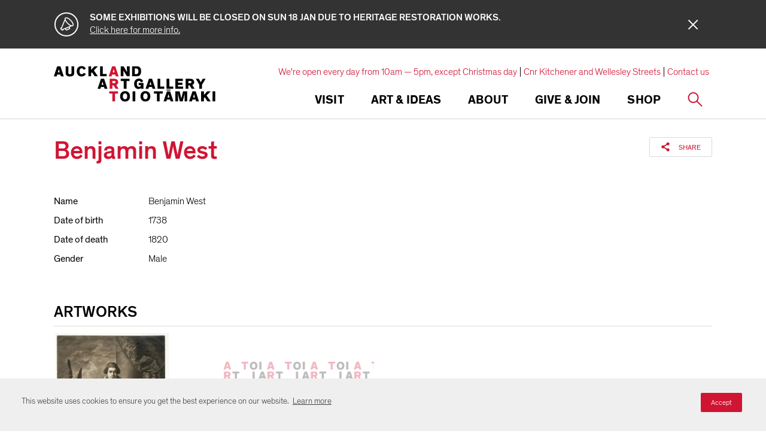

--- FILE ---
content_type: text/html; charset=utf-8
request_url: https://www.google.com/recaptcha/api2/anchor?ar=1&k=6Ldx4iAeAAAAAFEgcm095N58Fv30wW8etBf5MXfE&co=aHR0cHM6Ly93d3cuYXVja2xhbmRhcnRnYWxsZXJ5LmNvbTo0NDM.&hl=en&v=PoyoqOPhxBO7pBk68S4YbpHZ&size=invisible&anchor-ms=20000&execute-ms=30000&cb=1qtvn3csk90r
body_size: 48756
content:
<!DOCTYPE HTML><html dir="ltr" lang="en"><head><meta http-equiv="Content-Type" content="text/html; charset=UTF-8">
<meta http-equiv="X-UA-Compatible" content="IE=edge">
<title>reCAPTCHA</title>
<style type="text/css">
/* cyrillic-ext */
@font-face {
  font-family: 'Roboto';
  font-style: normal;
  font-weight: 400;
  font-stretch: 100%;
  src: url(//fonts.gstatic.com/s/roboto/v48/KFO7CnqEu92Fr1ME7kSn66aGLdTylUAMa3GUBHMdazTgWw.woff2) format('woff2');
  unicode-range: U+0460-052F, U+1C80-1C8A, U+20B4, U+2DE0-2DFF, U+A640-A69F, U+FE2E-FE2F;
}
/* cyrillic */
@font-face {
  font-family: 'Roboto';
  font-style: normal;
  font-weight: 400;
  font-stretch: 100%;
  src: url(//fonts.gstatic.com/s/roboto/v48/KFO7CnqEu92Fr1ME7kSn66aGLdTylUAMa3iUBHMdazTgWw.woff2) format('woff2');
  unicode-range: U+0301, U+0400-045F, U+0490-0491, U+04B0-04B1, U+2116;
}
/* greek-ext */
@font-face {
  font-family: 'Roboto';
  font-style: normal;
  font-weight: 400;
  font-stretch: 100%;
  src: url(//fonts.gstatic.com/s/roboto/v48/KFO7CnqEu92Fr1ME7kSn66aGLdTylUAMa3CUBHMdazTgWw.woff2) format('woff2');
  unicode-range: U+1F00-1FFF;
}
/* greek */
@font-face {
  font-family: 'Roboto';
  font-style: normal;
  font-weight: 400;
  font-stretch: 100%;
  src: url(//fonts.gstatic.com/s/roboto/v48/KFO7CnqEu92Fr1ME7kSn66aGLdTylUAMa3-UBHMdazTgWw.woff2) format('woff2');
  unicode-range: U+0370-0377, U+037A-037F, U+0384-038A, U+038C, U+038E-03A1, U+03A3-03FF;
}
/* math */
@font-face {
  font-family: 'Roboto';
  font-style: normal;
  font-weight: 400;
  font-stretch: 100%;
  src: url(//fonts.gstatic.com/s/roboto/v48/KFO7CnqEu92Fr1ME7kSn66aGLdTylUAMawCUBHMdazTgWw.woff2) format('woff2');
  unicode-range: U+0302-0303, U+0305, U+0307-0308, U+0310, U+0312, U+0315, U+031A, U+0326-0327, U+032C, U+032F-0330, U+0332-0333, U+0338, U+033A, U+0346, U+034D, U+0391-03A1, U+03A3-03A9, U+03B1-03C9, U+03D1, U+03D5-03D6, U+03F0-03F1, U+03F4-03F5, U+2016-2017, U+2034-2038, U+203C, U+2040, U+2043, U+2047, U+2050, U+2057, U+205F, U+2070-2071, U+2074-208E, U+2090-209C, U+20D0-20DC, U+20E1, U+20E5-20EF, U+2100-2112, U+2114-2115, U+2117-2121, U+2123-214F, U+2190, U+2192, U+2194-21AE, U+21B0-21E5, U+21F1-21F2, U+21F4-2211, U+2213-2214, U+2216-22FF, U+2308-230B, U+2310, U+2319, U+231C-2321, U+2336-237A, U+237C, U+2395, U+239B-23B7, U+23D0, U+23DC-23E1, U+2474-2475, U+25AF, U+25B3, U+25B7, U+25BD, U+25C1, U+25CA, U+25CC, U+25FB, U+266D-266F, U+27C0-27FF, U+2900-2AFF, U+2B0E-2B11, U+2B30-2B4C, U+2BFE, U+3030, U+FF5B, U+FF5D, U+1D400-1D7FF, U+1EE00-1EEFF;
}
/* symbols */
@font-face {
  font-family: 'Roboto';
  font-style: normal;
  font-weight: 400;
  font-stretch: 100%;
  src: url(//fonts.gstatic.com/s/roboto/v48/KFO7CnqEu92Fr1ME7kSn66aGLdTylUAMaxKUBHMdazTgWw.woff2) format('woff2');
  unicode-range: U+0001-000C, U+000E-001F, U+007F-009F, U+20DD-20E0, U+20E2-20E4, U+2150-218F, U+2190, U+2192, U+2194-2199, U+21AF, U+21E6-21F0, U+21F3, U+2218-2219, U+2299, U+22C4-22C6, U+2300-243F, U+2440-244A, U+2460-24FF, U+25A0-27BF, U+2800-28FF, U+2921-2922, U+2981, U+29BF, U+29EB, U+2B00-2BFF, U+4DC0-4DFF, U+FFF9-FFFB, U+10140-1018E, U+10190-1019C, U+101A0, U+101D0-101FD, U+102E0-102FB, U+10E60-10E7E, U+1D2C0-1D2D3, U+1D2E0-1D37F, U+1F000-1F0FF, U+1F100-1F1AD, U+1F1E6-1F1FF, U+1F30D-1F30F, U+1F315, U+1F31C, U+1F31E, U+1F320-1F32C, U+1F336, U+1F378, U+1F37D, U+1F382, U+1F393-1F39F, U+1F3A7-1F3A8, U+1F3AC-1F3AF, U+1F3C2, U+1F3C4-1F3C6, U+1F3CA-1F3CE, U+1F3D4-1F3E0, U+1F3ED, U+1F3F1-1F3F3, U+1F3F5-1F3F7, U+1F408, U+1F415, U+1F41F, U+1F426, U+1F43F, U+1F441-1F442, U+1F444, U+1F446-1F449, U+1F44C-1F44E, U+1F453, U+1F46A, U+1F47D, U+1F4A3, U+1F4B0, U+1F4B3, U+1F4B9, U+1F4BB, U+1F4BF, U+1F4C8-1F4CB, U+1F4D6, U+1F4DA, U+1F4DF, U+1F4E3-1F4E6, U+1F4EA-1F4ED, U+1F4F7, U+1F4F9-1F4FB, U+1F4FD-1F4FE, U+1F503, U+1F507-1F50B, U+1F50D, U+1F512-1F513, U+1F53E-1F54A, U+1F54F-1F5FA, U+1F610, U+1F650-1F67F, U+1F687, U+1F68D, U+1F691, U+1F694, U+1F698, U+1F6AD, U+1F6B2, U+1F6B9-1F6BA, U+1F6BC, U+1F6C6-1F6CF, U+1F6D3-1F6D7, U+1F6E0-1F6EA, U+1F6F0-1F6F3, U+1F6F7-1F6FC, U+1F700-1F7FF, U+1F800-1F80B, U+1F810-1F847, U+1F850-1F859, U+1F860-1F887, U+1F890-1F8AD, U+1F8B0-1F8BB, U+1F8C0-1F8C1, U+1F900-1F90B, U+1F93B, U+1F946, U+1F984, U+1F996, U+1F9E9, U+1FA00-1FA6F, U+1FA70-1FA7C, U+1FA80-1FA89, U+1FA8F-1FAC6, U+1FACE-1FADC, U+1FADF-1FAE9, U+1FAF0-1FAF8, U+1FB00-1FBFF;
}
/* vietnamese */
@font-face {
  font-family: 'Roboto';
  font-style: normal;
  font-weight: 400;
  font-stretch: 100%;
  src: url(//fonts.gstatic.com/s/roboto/v48/KFO7CnqEu92Fr1ME7kSn66aGLdTylUAMa3OUBHMdazTgWw.woff2) format('woff2');
  unicode-range: U+0102-0103, U+0110-0111, U+0128-0129, U+0168-0169, U+01A0-01A1, U+01AF-01B0, U+0300-0301, U+0303-0304, U+0308-0309, U+0323, U+0329, U+1EA0-1EF9, U+20AB;
}
/* latin-ext */
@font-face {
  font-family: 'Roboto';
  font-style: normal;
  font-weight: 400;
  font-stretch: 100%;
  src: url(//fonts.gstatic.com/s/roboto/v48/KFO7CnqEu92Fr1ME7kSn66aGLdTylUAMa3KUBHMdazTgWw.woff2) format('woff2');
  unicode-range: U+0100-02BA, U+02BD-02C5, U+02C7-02CC, U+02CE-02D7, U+02DD-02FF, U+0304, U+0308, U+0329, U+1D00-1DBF, U+1E00-1E9F, U+1EF2-1EFF, U+2020, U+20A0-20AB, U+20AD-20C0, U+2113, U+2C60-2C7F, U+A720-A7FF;
}
/* latin */
@font-face {
  font-family: 'Roboto';
  font-style: normal;
  font-weight: 400;
  font-stretch: 100%;
  src: url(//fonts.gstatic.com/s/roboto/v48/KFO7CnqEu92Fr1ME7kSn66aGLdTylUAMa3yUBHMdazQ.woff2) format('woff2');
  unicode-range: U+0000-00FF, U+0131, U+0152-0153, U+02BB-02BC, U+02C6, U+02DA, U+02DC, U+0304, U+0308, U+0329, U+2000-206F, U+20AC, U+2122, U+2191, U+2193, U+2212, U+2215, U+FEFF, U+FFFD;
}
/* cyrillic-ext */
@font-face {
  font-family: 'Roboto';
  font-style: normal;
  font-weight: 500;
  font-stretch: 100%;
  src: url(//fonts.gstatic.com/s/roboto/v48/KFO7CnqEu92Fr1ME7kSn66aGLdTylUAMa3GUBHMdazTgWw.woff2) format('woff2');
  unicode-range: U+0460-052F, U+1C80-1C8A, U+20B4, U+2DE0-2DFF, U+A640-A69F, U+FE2E-FE2F;
}
/* cyrillic */
@font-face {
  font-family: 'Roboto';
  font-style: normal;
  font-weight: 500;
  font-stretch: 100%;
  src: url(//fonts.gstatic.com/s/roboto/v48/KFO7CnqEu92Fr1ME7kSn66aGLdTylUAMa3iUBHMdazTgWw.woff2) format('woff2');
  unicode-range: U+0301, U+0400-045F, U+0490-0491, U+04B0-04B1, U+2116;
}
/* greek-ext */
@font-face {
  font-family: 'Roboto';
  font-style: normal;
  font-weight: 500;
  font-stretch: 100%;
  src: url(//fonts.gstatic.com/s/roboto/v48/KFO7CnqEu92Fr1ME7kSn66aGLdTylUAMa3CUBHMdazTgWw.woff2) format('woff2');
  unicode-range: U+1F00-1FFF;
}
/* greek */
@font-face {
  font-family: 'Roboto';
  font-style: normal;
  font-weight: 500;
  font-stretch: 100%;
  src: url(//fonts.gstatic.com/s/roboto/v48/KFO7CnqEu92Fr1ME7kSn66aGLdTylUAMa3-UBHMdazTgWw.woff2) format('woff2');
  unicode-range: U+0370-0377, U+037A-037F, U+0384-038A, U+038C, U+038E-03A1, U+03A3-03FF;
}
/* math */
@font-face {
  font-family: 'Roboto';
  font-style: normal;
  font-weight: 500;
  font-stretch: 100%;
  src: url(//fonts.gstatic.com/s/roboto/v48/KFO7CnqEu92Fr1ME7kSn66aGLdTylUAMawCUBHMdazTgWw.woff2) format('woff2');
  unicode-range: U+0302-0303, U+0305, U+0307-0308, U+0310, U+0312, U+0315, U+031A, U+0326-0327, U+032C, U+032F-0330, U+0332-0333, U+0338, U+033A, U+0346, U+034D, U+0391-03A1, U+03A3-03A9, U+03B1-03C9, U+03D1, U+03D5-03D6, U+03F0-03F1, U+03F4-03F5, U+2016-2017, U+2034-2038, U+203C, U+2040, U+2043, U+2047, U+2050, U+2057, U+205F, U+2070-2071, U+2074-208E, U+2090-209C, U+20D0-20DC, U+20E1, U+20E5-20EF, U+2100-2112, U+2114-2115, U+2117-2121, U+2123-214F, U+2190, U+2192, U+2194-21AE, U+21B0-21E5, U+21F1-21F2, U+21F4-2211, U+2213-2214, U+2216-22FF, U+2308-230B, U+2310, U+2319, U+231C-2321, U+2336-237A, U+237C, U+2395, U+239B-23B7, U+23D0, U+23DC-23E1, U+2474-2475, U+25AF, U+25B3, U+25B7, U+25BD, U+25C1, U+25CA, U+25CC, U+25FB, U+266D-266F, U+27C0-27FF, U+2900-2AFF, U+2B0E-2B11, U+2B30-2B4C, U+2BFE, U+3030, U+FF5B, U+FF5D, U+1D400-1D7FF, U+1EE00-1EEFF;
}
/* symbols */
@font-face {
  font-family: 'Roboto';
  font-style: normal;
  font-weight: 500;
  font-stretch: 100%;
  src: url(//fonts.gstatic.com/s/roboto/v48/KFO7CnqEu92Fr1ME7kSn66aGLdTylUAMaxKUBHMdazTgWw.woff2) format('woff2');
  unicode-range: U+0001-000C, U+000E-001F, U+007F-009F, U+20DD-20E0, U+20E2-20E4, U+2150-218F, U+2190, U+2192, U+2194-2199, U+21AF, U+21E6-21F0, U+21F3, U+2218-2219, U+2299, U+22C4-22C6, U+2300-243F, U+2440-244A, U+2460-24FF, U+25A0-27BF, U+2800-28FF, U+2921-2922, U+2981, U+29BF, U+29EB, U+2B00-2BFF, U+4DC0-4DFF, U+FFF9-FFFB, U+10140-1018E, U+10190-1019C, U+101A0, U+101D0-101FD, U+102E0-102FB, U+10E60-10E7E, U+1D2C0-1D2D3, U+1D2E0-1D37F, U+1F000-1F0FF, U+1F100-1F1AD, U+1F1E6-1F1FF, U+1F30D-1F30F, U+1F315, U+1F31C, U+1F31E, U+1F320-1F32C, U+1F336, U+1F378, U+1F37D, U+1F382, U+1F393-1F39F, U+1F3A7-1F3A8, U+1F3AC-1F3AF, U+1F3C2, U+1F3C4-1F3C6, U+1F3CA-1F3CE, U+1F3D4-1F3E0, U+1F3ED, U+1F3F1-1F3F3, U+1F3F5-1F3F7, U+1F408, U+1F415, U+1F41F, U+1F426, U+1F43F, U+1F441-1F442, U+1F444, U+1F446-1F449, U+1F44C-1F44E, U+1F453, U+1F46A, U+1F47D, U+1F4A3, U+1F4B0, U+1F4B3, U+1F4B9, U+1F4BB, U+1F4BF, U+1F4C8-1F4CB, U+1F4D6, U+1F4DA, U+1F4DF, U+1F4E3-1F4E6, U+1F4EA-1F4ED, U+1F4F7, U+1F4F9-1F4FB, U+1F4FD-1F4FE, U+1F503, U+1F507-1F50B, U+1F50D, U+1F512-1F513, U+1F53E-1F54A, U+1F54F-1F5FA, U+1F610, U+1F650-1F67F, U+1F687, U+1F68D, U+1F691, U+1F694, U+1F698, U+1F6AD, U+1F6B2, U+1F6B9-1F6BA, U+1F6BC, U+1F6C6-1F6CF, U+1F6D3-1F6D7, U+1F6E0-1F6EA, U+1F6F0-1F6F3, U+1F6F7-1F6FC, U+1F700-1F7FF, U+1F800-1F80B, U+1F810-1F847, U+1F850-1F859, U+1F860-1F887, U+1F890-1F8AD, U+1F8B0-1F8BB, U+1F8C0-1F8C1, U+1F900-1F90B, U+1F93B, U+1F946, U+1F984, U+1F996, U+1F9E9, U+1FA00-1FA6F, U+1FA70-1FA7C, U+1FA80-1FA89, U+1FA8F-1FAC6, U+1FACE-1FADC, U+1FADF-1FAE9, U+1FAF0-1FAF8, U+1FB00-1FBFF;
}
/* vietnamese */
@font-face {
  font-family: 'Roboto';
  font-style: normal;
  font-weight: 500;
  font-stretch: 100%;
  src: url(//fonts.gstatic.com/s/roboto/v48/KFO7CnqEu92Fr1ME7kSn66aGLdTylUAMa3OUBHMdazTgWw.woff2) format('woff2');
  unicode-range: U+0102-0103, U+0110-0111, U+0128-0129, U+0168-0169, U+01A0-01A1, U+01AF-01B0, U+0300-0301, U+0303-0304, U+0308-0309, U+0323, U+0329, U+1EA0-1EF9, U+20AB;
}
/* latin-ext */
@font-face {
  font-family: 'Roboto';
  font-style: normal;
  font-weight: 500;
  font-stretch: 100%;
  src: url(//fonts.gstatic.com/s/roboto/v48/KFO7CnqEu92Fr1ME7kSn66aGLdTylUAMa3KUBHMdazTgWw.woff2) format('woff2');
  unicode-range: U+0100-02BA, U+02BD-02C5, U+02C7-02CC, U+02CE-02D7, U+02DD-02FF, U+0304, U+0308, U+0329, U+1D00-1DBF, U+1E00-1E9F, U+1EF2-1EFF, U+2020, U+20A0-20AB, U+20AD-20C0, U+2113, U+2C60-2C7F, U+A720-A7FF;
}
/* latin */
@font-face {
  font-family: 'Roboto';
  font-style: normal;
  font-weight: 500;
  font-stretch: 100%;
  src: url(//fonts.gstatic.com/s/roboto/v48/KFO7CnqEu92Fr1ME7kSn66aGLdTylUAMa3yUBHMdazQ.woff2) format('woff2');
  unicode-range: U+0000-00FF, U+0131, U+0152-0153, U+02BB-02BC, U+02C6, U+02DA, U+02DC, U+0304, U+0308, U+0329, U+2000-206F, U+20AC, U+2122, U+2191, U+2193, U+2212, U+2215, U+FEFF, U+FFFD;
}
/* cyrillic-ext */
@font-face {
  font-family: 'Roboto';
  font-style: normal;
  font-weight: 900;
  font-stretch: 100%;
  src: url(//fonts.gstatic.com/s/roboto/v48/KFO7CnqEu92Fr1ME7kSn66aGLdTylUAMa3GUBHMdazTgWw.woff2) format('woff2');
  unicode-range: U+0460-052F, U+1C80-1C8A, U+20B4, U+2DE0-2DFF, U+A640-A69F, U+FE2E-FE2F;
}
/* cyrillic */
@font-face {
  font-family: 'Roboto';
  font-style: normal;
  font-weight: 900;
  font-stretch: 100%;
  src: url(//fonts.gstatic.com/s/roboto/v48/KFO7CnqEu92Fr1ME7kSn66aGLdTylUAMa3iUBHMdazTgWw.woff2) format('woff2');
  unicode-range: U+0301, U+0400-045F, U+0490-0491, U+04B0-04B1, U+2116;
}
/* greek-ext */
@font-face {
  font-family: 'Roboto';
  font-style: normal;
  font-weight: 900;
  font-stretch: 100%;
  src: url(//fonts.gstatic.com/s/roboto/v48/KFO7CnqEu92Fr1ME7kSn66aGLdTylUAMa3CUBHMdazTgWw.woff2) format('woff2');
  unicode-range: U+1F00-1FFF;
}
/* greek */
@font-face {
  font-family: 'Roboto';
  font-style: normal;
  font-weight: 900;
  font-stretch: 100%;
  src: url(//fonts.gstatic.com/s/roboto/v48/KFO7CnqEu92Fr1ME7kSn66aGLdTylUAMa3-UBHMdazTgWw.woff2) format('woff2');
  unicode-range: U+0370-0377, U+037A-037F, U+0384-038A, U+038C, U+038E-03A1, U+03A3-03FF;
}
/* math */
@font-face {
  font-family: 'Roboto';
  font-style: normal;
  font-weight: 900;
  font-stretch: 100%;
  src: url(//fonts.gstatic.com/s/roboto/v48/KFO7CnqEu92Fr1ME7kSn66aGLdTylUAMawCUBHMdazTgWw.woff2) format('woff2');
  unicode-range: U+0302-0303, U+0305, U+0307-0308, U+0310, U+0312, U+0315, U+031A, U+0326-0327, U+032C, U+032F-0330, U+0332-0333, U+0338, U+033A, U+0346, U+034D, U+0391-03A1, U+03A3-03A9, U+03B1-03C9, U+03D1, U+03D5-03D6, U+03F0-03F1, U+03F4-03F5, U+2016-2017, U+2034-2038, U+203C, U+2040, U+2043, U+2047, U+2050, U+2057, U+205F, U+2070-2071, U+2074-208E, U+2090-209C, U+20D0-20DC, U+20E1, U+20E5-20EF, U+2100-2112, U+2114-2115, U+2117-2121, U+2123-214F, U+2190, U+2192, U+2194-21AE, U+21B0-21E5, U+21F1-21F2, U+21F4-2211, U+2213-2214, U+2216-22FF, U+2308-230B, U+2310, U+2319, U+231C-2321, U+2336-237A, U+237C, U+2395, U+239B-23B7, U+23D0, U+23DC-23E1, U+2474-2475, U+25AF, U+25B3, U+25B7, U+25BD, U+25C1, U+25CA, U+25CC, U+25FB, U+266D-266F, U+27C0-27FF, U+2900-2AFF, U+2B0E-2B11, U+2B30-2B4C, U+2BFE, U+3030, U+FF5B, U+FF5D, U+1D400-1D7FF, U+1EE00-1EEFF;
}
/* symbols */
@font-face {
  font-family: 'Roboto';
  font-style: normal;
  font-weight: 900;
  font-stretch: 100%;
  src: url(//fonts.gstatic.com/s/roboto/v48/KFO7CnqEu92Fr1ME7kSn66aGLdTylUAMaxKUBHMdazTgWw.woff2) format('woff2');
  unicode-range: U+0001-000C, U+000E-001F, U+007F-009F, U+20DD-20E0, U+20E2-20E4, U+2150-218F, U+2190, U+2192, U+2194-2199, U+21AF, U+21E6-21F0, U+21F3, U+2218-2219, U+2299, U+22C4-22C6, U+2300-243F, U+2440-244A, U+2460-24FF, U+25A0-27BF, U+2800-28FF, U+2921-2922, U+2981, U+29BF, U+29EB, U+2B00-2BFF, U+4DC0-4DFF, U+FFF9-FFFB, U+10140-1018E, U+10190-1019C, U+101A0, U+101D0-101FD, U+102E0-102FB, U+10E60-10E7E, U+1D2C0-1D2D3, U+1D2E0-1D37F, U+1F000-1F0FF, U+1F100-1F1AD, U+1F1E6-1F1FF, U+1F30D-1F30F, U+1F315, U+1F31C, U+1F31E, U+1F320-1F32C, U+1F336, U+1F378, U+1F37D, U+1F382, U+1F393-1F39F, U+1F3A7-1F3A8, U+1F3AC-1F3AF, U+1F3C2, U+1F3C4-1F3C6, U+1F3CA-1F3CE, U+1F3D4-1F3E0, U+1F3ED, U+1F3F1-1F3F3, U+1F3F5-1F3F7, U+1F408, U+1F415, U+1F41F, U+1F426, U+1F43F, U+1F441-1F442, U+1F444, U+1F446-1F449, U+1F44C-1F44E, U+1F453, U+1F46A, U+1F47D, U+1F4A3, U+1F4B0, U+1F4B3, U+1F4B9, U+1F4BB, U+1F4BF, U+1F4C8-1F4CB, U+1F4D6, U+1F4DA, U+1F4DF, U+1F4E3-1F4E6, U+1F4EA-1F4ED, U+1F4F7, U+1F4F9-1F4FB, U+1F4FD-1F4FE, U+1F503, U+1F507-1F50B, U+1F50D, U+1F512-1F513, U+1F53E-1F54A, U+1F54F-1F5FA, U+1F610, U+1F650-1F67F, U+1F687, U+1F68D, U+1F691, U+1F694, U+1F698, U+1F6AD, U+1F6B2, U+1F6B9-1F6BA, U+1F6BC, U+1F6C6-1F6CF, U+1F6D3-1F6D7, U+1F6E0-1F6EA, U+1F6F0-1F6F3, U+1F6F7-1F6FC, U+1F700-1F7FF, U+1F800-1F80B, U+1F810-1F847, U+1F850-1F859, U+1F860-1F887, U+1F890-1F8AD, U+1F8B0-1F8BB, U+1F8C0-1F8C1, U+1F900-1F90B, U+1F93B, U+1F946, U+1F984, U+1F996, U+1F9E9, U+1FA00-1FA6F, U+1FA70-1FA7C, U+1FA80-1FA89, U+1FA8F-1FAC6, U+1FACE-1FADC, U+1FADF-1FAE9, U+1FAF0-1FAF8, U+1FB00-1FBFF;
}
/* vietnamese */
@font-face {
  font-family: 'Roboto';
  font-style: normal;
  font-weight: 900;
  font-stretch: 100%;
  src: url(//fonts.gstatic.com/s/roboto/v48/KFO7CnqEu92Fr1ME7kSn66aGLdTylUAMa3OUBHMdazTgWw.woff2) format('woff2');
  unicode-range: U+0102-0103, U+0110-0111, U+0128-0129, U+0168-0169, U+01A0-01A1, U+01AF-01B0, U+0300-0301, U+0303-0304, U+0308-0309, U+0323, U+0329, U+1EA0-1EF9, U+20AB;
}
/* latin-ext */
@font-face {
  font-family: 'Roboto';
  font-style: normal;
  font-weight: 900;
  font-stretch: 100%;
  src: url(//fonts.gstatic.com/s/roboto/v48/KFO7CnqEu92Fr1ME7kSn66aGLdTylUAMa3KUBHMdazTgWw.woff2) format('woff2');
  unicode-range: U+0100-02BA, U+02BD-02C5, U+02C7-02CC, U+02CE-02D7, U+02DD-02FF, U+0304, U+0308, U+0329, U+1D00-1DBF, U+1E00-1E9F, U+1EF2-1EFF, U+2020, U+20A0-20AB, U+20AD-20C0, U+2113, U+2C60-2C7F, U+A720-A7FF;
}
/* latin */
@font-face {
  font-family: 'Roboto';
  font-style: normal;
  font-weight: 900;
  font-stretch: 100%;
  src: url(//fonts.gstatic.com/s/roboto/v48/KFO7CnqEu92Fr1ME7kSn66aGLdTylUAMa3yUBHMdazQ.woff2) format('woff2');
  unicode-range: U+0000-00FF, U+0131, U+0152-0153, U+02BB-02BC, U+02C6, U+02DA, U+02DC, U+0304, U+0308, U+0329, U+2000-206F, U+20AC, U+2122, U+2191, U+2193, U+2212, U+2215, U+FEFF, U+FFFD;
}

</style>
<link rel="stylesheet" type="text/css" href="https://www.gstatic.com/recaptcha/releases/PoyoqOPhxBO7pBk68S4YbpHZ/styles__ltr.css">
<script nonce="gqPXbyavQ9G-RNor3O704w" type="text/javascript">window['__recaptcha_api'] = 'https://www.google.com/recaptcha/api2/';</script>
<script type="text/javascript" src="https://www.gstatic.com/recaptcha/releases/PoyoqOPhxBO7pBk68S4YbpHZ/recaptcha__en.js" nonce="gqPXbyavQ9G-RNor3O704w">
      
    </script></head>
<body><div id="rc-anchor-alert" class="rc-anchor-alert"></div>
<input type="hidden" id="recaptcha-token" value="[base64]">
<script type="text/javascript" nonce="gqPXbyavQ9G-RNor3O704w">
      recaptcha.anchor.Main.init("[\x22ainput\x22,[\x22bgdata\x22,\x22\x22,\[base64]/[base64]/[base64]/[base64]/[base64]/[base64]/[base64]/[base64]/[base64]/[base64]\\u003d\x22,\[base64]\\u003d\\u003d\x22,\x22ScK6N8KQw65eM2UFw5DCol/CuMOteEPDt37Cq24Ww67DtD1CGsKbwpzCoHfCvR5ow4EPwqPCrWHCpxLDu1jDssKeB8Ozw5FBfcOUJ1jDncO2w5vDvFUIIsOAwqbDn2zCnk1qJ8KXSWTDnsKZTADCszzDusKUD8OqwplFAS3ClhDCujpPw4rDjFXDrMOgwrIAKiBvSiZ8Ng4tGMO6w5sZRXbDh8Osw7/DlsODw47DrHvDrMKyw7/[base64]/CrxvCh8OASXVEZsO/A8Ofwo0ewrjCp8Kgd255w4zCuHhuwo04HMOFeDcEdgYAZcKww4vDlMODwprCmsOGw5lFwpRQYAXDtMKsUVXCnzx7wqFre8K5wqjCn8KPw6bDkMO8w7EGwosPw4/DlsKFJ8KbwqLDq1xDWnDCjsO7w4psw5kHwpQAwr/Chy8MTjx5HkxobsOiAcO+f8K5wovCgsKZd8OSw554wpV3w4oMKAvCiSgAXz7CngzCvcK8w5LChn1rdsOnw6nCssKCW8Onw5HCnlFow5nCr3AJw49dIcKpMn7Cs3VuaMOmLsKpLsKuw70UwoUVfsOpw5vCrMOeRGLDmMKdw7/CosKmw7dSwpc5WXEFwrvDqFY9KMK1ZsK7QsO9w5oZQzbCmEhkEVlNwrjChcKWw5h1QMKuPDNIBDokb8OjUhY8B8OMSMO4MWkCT8K5w4zCvMO6wrXCs8KVZR7DrsK7wpTCqAoDw7pqwobDlBXDrFDDlcOmw6/CtkYPeHxPwptnGgzDrlDCnHduLHh1HsKEYsK7wofCjHMmPzTCscK0w4jDuwLDpMKXw4nCjQRKw7ZtZMOGOxFOYsO9SsOiw6/CgQ/CplwYOXXCl8KcIHtXW0t8w4HDjsOlDsOAw4QGw58FFWNncMKlfMKww6LDjsK9LcKFwrk+wrDDtwjDj8Oqw5jDlE4Lw7cWw4jDtMK8IHwTF8OJCsK+f8OmwoFmw78lOTnDkEQKTsKlwrILwoDDpyHCtxLDuSrCrMOLwofCqcO+eR8QYcOTw6DDlsOTw4/[base64]/Cp8K2JcO/w4UEfl5TAHbDkMOVD8OTwrxWw7Asw7TDnMOJw4I8wojDgcK3csOCw7JBw6QNJcOmcw3ChWzCs09iw4LCm8KTDg/Cmlc4HlXDhcKyasO/w45xw4XDmcOZfwdRJcOoFmhVYsO+S0zDlwpWw6vDvUNXwpjCuTvCl2YewpI5wofDg8O9wqXDjQUKZMONX8KRUhlfGA3DtibCvMKbw4rDkRtTw77DtcKoK8KLP8OjWsKdw6jCgG/[base64]/CucObXXomYMKfw7AswoLCksO8e8OWw4HCgcOKw5cZQCJbwoDCjHXCocODwoTDu8O4JcOewq3CkwB6w4XCj3sQwoTCtm8vwqoYw53Donw6wpcCw5/CqMOhISDCuWbDnHLCsD1BwqHDp0HDnEfDiU/CvsOuw4PCq1BPLsOawpDDh1VtwqnDiDjCkiLDr8KwPsKLZy7CrcOMw7LDi3PDtRgNwqdHwqDDpsKqCMKPbMOcdcOBwr1ow7Bow5wmwqgsw6fDqlvDiMK/[base64]/[base64]/EcOfJDhnwoTDijDDj8OlCsKVwpnCicOWwqU2w6HCm2bCpcOuw6LCpXTDk8KAwpZDw7DDowFfw49eDlbDrMKwwpvCjRUkZcOUSMKBPDhRBXrDo8Kww47CocKewp57wo7DgcOUYDQYw77CqyDCqMKAwq0qP8KMwo/DrMKrdAXDpcKmanTDhRkkwr7Cog09w4N/wpssw5wRw7LDqsOjIsKZw4Z5RRY+fsOww6dMwpNPJTpEFiHDsFHCpEVzw57DpxpLD2ERw5hEw4rDlcOVLcKMw7HCt8K1GcOZBsO7wrcow7TCn0F4w51dwq5XCsOjw7bCssOdYGPCm8OGwqxlHMOUw6XCjsKlAsO1wpJJUzHDg1kuw7fCjxrDm8KhPsOUd0NKw5/CuzMOwoxhVcKdI03DqcKFw5Agwo3Cj8KZWsO7w6krNcKcecOqw7kUwp5bw6TCrcOCwpEiw6rDtsK/woTDq8K7M8OSw4QNZ1FtVMKFbGTDpEjCuDDDlcKQa0kJwodaw7QBw5HCoStnw43CksK5w60NO8Ogwr3DhBYzwoZedVjCkkAhw4RgOjZ4ehPDgQ9EFURmwo1nw6lRwrvCr8Klw7DDnkDDszBTw4XCrWpUcC/Cn8OuWzM3w5RCZiLCv8OjwojDhGnDuMKNwq9aw5TDqMOlNMKnw5g1w4HDncORQsKpIcKsw4HClTvCtMONW8KDwo9Uw6I+Y8OXw4Ehw6Azw6zDtQ7Ds2DDnQRmQsKDb8KfDsK6w6oBXUUWPMKqSQHCqyxKHMKnwrdCUwQRwpDDn2jDk8Kzb8Ozwr/Dh17DscOlw4PCnEM1w7nChz3Ct8OHw6AvbsK1C8KNw6jCu2kJVcK/w6JmF8KEwp9dwqZhClNQwo7CksO2wpcVbsOTwojCuXNvfcOAw5MNAMK0wpl1CMOswpjCiUnCnMOLVsOcKlLDsW4tw5rDuVrDgk8Ew4RXRSRHcWBww5t5Yxt+w4/DghdJYcO+QsKfKVhJPjLDq8KrwoBjwobDukYwwozCqDRbMsKQb8K+Nw3CsE/Dk8OqB8KZwo7CvsKFEcKfF8K5NSR/w6ZQw6bDlHlpKsKjwp1pw57DhsOMLC/[base64]/Dj03CkyPCgcO8w7A8FQADwrdBCMKiWcKlwrXCjWbClxfCnQnDvMOZw7vDvcKsVMODC8OVw6ROwp8yCmRVR8OGC8O/wrMgYXZEC0oHTsKdLGtYThTDlcKvwoM/wowmBg7DhMOiQcODBsKJw77DpcKdNBluw5LCmSJ6wrl9BcKjQMKOwpzCtnbCusOrc8KUw7FFUSHDgMOFw6Y+w7kZw6DDg8OoacK3SAFOQcK/w4fCn8OkwqQ+ccOKw7jCmcKWGQJfMMOtw7kxwoR+WsODw55fw5YWfcKXw7AhwpU8BsOnw6UZw6XDnhbDkXPCvsKRw4wXw6TDkCjDtG1zS8KXwq9vwpvCtcKVw6XCn3/Dp8OVw6RTaDzCscOlw7zCpX3DlsOWwq3DqFvCoMKvf8K4X0A2FXPDkxrCrcK9WsKDHMK8eE1lYw1Ow6YEw5fChcKOM8OpPsOEw4x4W2ZXwq1SMxHDhRZFTHHCrn/CpMKrwoLDt8Odw7NMbmrDqMKRw7PDg00Jw6MaXcKYw5/DuCPCkStsFsKBw7M9HAchA8OocsKDWz3ChRbCvglnw6HCnlwjw7jDqQgtw53Djg15XTo5UUzCkMKXURl/[base64]/[base64]/OsKCwrA/VsOrwqIewpRbaMOsw44qNyjDlsO4wr0Pw7AYYsKUD8OYw6nClMO1YT1Oaj3CmVrCuzTDtMKYQcOFwr7DrMODMiAqMTXCmygmByJ+GMKSw7MFwrAlYXMHNMOmwp0+R8ORwrpbbMOmw5YHw7fCrS/Dp1pDFMK7wq/CvsKww5TCuMObw6/DrsKGw7DDm8Kew4Ruw4BxEsOoV8KOw5NhwrnCoRhuJ1cnKMO6Dx9TYsKXEX3DgBBYfXcCwoLCp8Ogw5LCrMKHTMOtcMKsRXAGw6lEwqjDg3gmZ8KYfXzDgHjCrMKrPUbCicKhAsO1JSVpPMO1I8O7NFbDtiF/wpEiwo4/Z8Ouw5DCgcKxwqnCi8Ojwo8Pwphkw7nCp3HCsMOzwpvCiULCm8OiwooRYMKOCCvCg8OzJsKJQcKywrnCswjCosOmdMK4BRwDw4/DisKaw4wyDMKLw7/ClRPDjsKSH8Kpwod6w5XCtMKBwrvCnzNBw5Muw7fCpMOGfsKJwqHCp8KKfcKCBSZhwrtMwpodw6LDphDDsMKhGj8vwrDDn8K3Vi4Nw43ChMO/w4YJwqfDgcKcw6TDomggW3LCiRUswrPDm8KtPT/DqMOjZcKJQcOLwrTDoEw1wq7CshEwSE3CnsOyWXoONhkZw5IBw7x0E8OVa8K5dD0/[base64]/[base64]/CgAsVIkfCh2fCslPChWNUfcO7w4JMIcOyPgIkwrTDqcKnF3VUNcO3d8KEw4jCgj3CiiQBLnNxwrPDikXCv07DomhqLyETw5jDv3LCssOpw4wzwol2T2opwqwgTj50MMKewo4yw5c/wrBdwozDrcONw47DoSjDvWfDnsKlbFxPUyHDhMO4wo/DrhHCoyxccR7DkcO2GMOTw6F9BMKiw5XDqMKcCMKSeMOTwrwzwp9Zw6Vfw7TCn3rCiU8fUcKPw4ckw7kZN19gwoEhw7TDpcKjw6jDhE5lYMOfw4jCtnRGwovDvsO0TsOaTXnCvyTDkyvCo8K9UFvDmsKseMOZwpwbUgtuUw/DpsODQzDDlU0ZIyxGE1zCtDDDmMKsGcO1fMKOV0rDkTzCkR/Dggxcw6IPeMOSSMO5wpnCvG4SbVjCoMKWNgdHw4YhwqQ6w5t6WgoAwoglF3vDoDXDqWkKwoHCtcKlw4JYw7HDgMORSFttWcKwZsOewp4xV8K5w7YFElU/wrHCtgp+G8O6X8K1ZcOPw54gIMK3w7rCvXgENRUmYMOXOsKnw74Ia2nDtWsgLcK9w6PDiEfDngt/[base64]/CicOmwrVWwq7Dk8OKMmoEwpHDoCAQRCHDmcKZP8O4dB8oBMOXSsK4ZQMpw40NQjfDjDPCqGDCucOFQsKKNMK+w6pdW0tCw5pfKsOOfTsmTzbDn8Oow6l3EGdTw7lCwr7DgQ7Du8O/[base64]/[base64]/[base64]/[base64]/CvD3Ch0JwATorCkrCuMO2e8OCWsO+w5nCvhzCmsKRAsObw4tzV8ODTl/CkMKoGF9BMMOVP3/Dp8O+RD/CsMKjw73DqcO+AcK9HMK/dENIRjLDi8KJaR7CjMK1w5fCncOMVCDCu1gWCMKPNmfCusO3wrMTL8KQwrJKJsKpI8KYw5jDksKFwqjCo8Ofw4cMb8KcwrUjKy9/w4TCqsOEHAFDdi9QwoUewphrf8KKccKVw5BmA8K7woEvw7RVwoPCoH4gw4Nlw6s5FFg1w7XChWRMesO/[base64]/w5zDoB0wwqkDw4TCs2AywrMPa8KpBMKjw5XDigNfwqDCpMOfI8KlwrkuwqM+w5rCi3g9PWvDpGrDtMKtwrvCl1TDhikFVwoNKsKAwpdrwrvDicK/wp/DlXfCi1QSwokcJMKZw6DDssKBw7jCgiMywqR1P8K+woPCucOZK3h7wrZxD8OkcsOmw7l9XWTDq18Tw6zDisOcfns8Y03CiMKMLcO7wo3DvcKVEsKzw6UWEsOEewbDtXXDlMK/eMO0w7vCpMKjwo1kZAwJw7pyWSjDgMOfw6BgLwfCvBfClsKvwqxNYBk9w5DCk1gsw5gGBy/DkcOFw6DCkHATwrlBwoPChBnDoxx8w5rDuSzCg8K+w5cDbsKewqbDm2jCoGrDksK6wrIaDGAVw5FYw7Que8O+NMOywrvCrx3CjGXCksOfcyVxfcKewqvCvcOhwq3DpcKoFGwlRAzDqTHDsMKxYXUMW8KFasOkw7rDrsKNL8KSw4ZWYsKewoFPDsOuw4PDrlpzw7/Ds8OBaMOzwqNvwoVcw7TDhsOHFsKUw5FZw5fCr8OFOQvDjVZRwoDCm8OHZn/CnDnChsKlSsO0AAHDg8KIN8OMDhMwwos6FsK8K3o/wrc8dT1Zwp8awoZuJ8KuBsOFw7NmR1TDmWXCuxU3wrjDqMKmwqFjccOKw7fDrQbDvQXCm2dHMsKLw6HChjvCgcO1A8KFOcK+w5YfwpkSJVxXb1XDrsOFDGzDvsOzwpHCocK3O1B1E8K9w74ewpPCuEB5OgZMwpgJw4wFPkBZd8Obw5t1XDrCrmvCtyg9wq7Dk8Oow48/w7jCgCJOw5jDssO4dMKtIH03D141wrbCrEvDh3Z9Y07DvMOiecKXw7giwp1SPMKRwrDDvA7DljN/w441QsOAX8Kxwp/[base64]/[base64]/DnMKNXMKxw4rCpcKAJFp/wpPCvF3DszLDnlx/QcOdUnU3GcK6w5jCv8KqXRvChBrDnnfCm8Kuw4Upw4sed8KBw6/DrsOhwqwtwog3XsOQEktOwpEBTFzDjcOqWsOIw4nCsEdVF1nDlVDCscKxw6PCo8OFwoHCsio8w7zDi1zCscOGw5s+woPCkypkWsOYEsKYwqPCjMOwIRHCmG1Ww5bCkcKWwqtGw57DiF/[base64]/DnWUiw4nConQHw4PDhQw3wr42w6fCrwbDintGUMOJwqxMDMKtM8KsHsKJw6pyw5rCrBzCmMOGEXliOzPCnknCrH1Zwq5yFMO1RUpTVcOewo/[base64]/CjMKyAyjCsETDsMKowq0dDMKXQEw5w4XChWbDixTDuMKuV8OmwoTDtScTfVnCniDDlWTDkzUkYG3DhsKswrdMw6/DosK/[base64]/CisKODXrCtMK0GT4Dw7lhw7p/YXDCl8OFBgDDvzgGSwEeWlEPwoxJbALDmivCr8KxISBJIMKTMMORwosmf1HCkGrCkWEXw4sAVmDDucOvwoDDhhTDtcOOWMOgwrB+JGRUaRvDmGwBwqDCoMO4WGTDmMKhGjJUBcKFw7HDhsKqw5zChjDCi8KdMQ7CrsO/w7JNwq3DnSDDgcORcMOUw5gGDVc0wrPDgS50ZTzDniI+FT4Dw6Ecw4vDvsOcw7A5FTw6FRYnwpDDmH3CrmEHGMKhEXvDvcKoNjrDrxTDtMKUbEd+Z8Kgw6TDhWIbw6jCmsO1VMOIw6XCq8OOw5Zqw5/CssKHbDHCkER5w7fDgsOrw5c6USHDiMKeW8K5w7RfPcOVw6fCtcOsw77Cp8OfOsOzwp7DmMKvfRw/aDZSekU+wrAdazJlCFF3F8KyHcKQXXjDq8KYFBwQw5vDmQPCmMKEB8OnMcO2wovCj0kTFzBmw55mIsKgw6pfJsOVwoHCjH3Dq3ZHwqrDnEwCw4JwKCJbwpfDgMOeCUrDjcOYGcOfZcKec8Oiw5/[base64]/w7kUwp3CgsKCfWMXw6TCu1XCgC3CjkgncBI2YgI6wqTCsMO3wog7w63CocKXcFrDv8K/GRHCkW7Dg23DjX9Qwrgsw6PCsxVmw5fCoxgUHX/CihM7HmPDjRknw4DCt8OCHsOIwrjCssK1KMKQOcKyw7lnw683wrfCiBzCoxEdwq7CqgpjwpjCqC3DpcOGEMO7Ql1sFcO4AGgewqfCnsOIw7xBYcKfW3DCuCfDkinCssK6OTFYWMOTw4zChgPCkcOzwoHDnWJBenjCicOlw4/[base64]/DpwR5fUXDjl8FUWFRf1TDhG5WwptNwrQHLVZuwodLbcKXIsKwcMKJw6rCjsOywpLChnjDhwB/w4UKwq88KibCgWLCjmUUPcKow44XXnfCssOSfMKzKMOQcsKxDsKmw7HDq2jCiXXDl2twN8KKesOhGcOcw4VSBxpvwrB5RSVQY8OUZQg/[base64]/DpsKxcgBrw6zCqkTDkwDCqMKLODxUwrHDsGYCw6TDtjV/[base64]/[base64]/d2HDqMO1KMKkaMOuw71DKMKgw59eZWFYJQzCpV0gOA8Hw41YcwwIeCB0C14hwoYQw5cPw5kowrvCmjIUw6Yew7JvZ8Orw5EbLsKGKsOMw7xcw4FxNH5jwqdkDsKlw4hOw7/DnVNGw4htYMKQRTMDwrjCgMOwdcO1wowSMio7EsKhEXbDiwFRwp/DhMOfPVDCsAPDoMO4IMKtUMKKHcONwrzCvw0xwpsOw6DDqGjCtsK8IcO4wqLChsOXwocyw4N/w7U8MGjCjcK0IMKzT8OMRVvDulrDqMKyw7bDsEdOwoRfw43Dl8Ovwqt4wp/Cg8KMRMO0VMKvOcK2b3LDmn1PwrDDqGlhTjXCncOGQH4ZEMOCN8Kww41JWWnDscKCIsKJbhzDn2vCsMKtw5/DqkR9w6QkwrV2wobDg3LCt8OCLjoZw7Epw7nDqcOFwqPDkMOYw60swoTDtsOew5bDr8Kjw6jDhFvCmCMTBwZgwpjDkcOdwq5BCmxPVyLDijNEJMKxw4Q0w5nDncKdwrbDrMOyw7oGw5oBC8OiwogZw5EbecOqwo/Ct2rCl8OdworDq8OCE8OWV8OZwpRbDsOkXsOFd0jCj8O4w4nDojHClsK+wq8KwqPCjcKqwpnCvVpSwq7Dj8OlF8OFFsObKMKFOMOmw5kKwpLCmMOJwpzCkMO+w6HCnsOtbcKiwpE4w6dwGcONwrULwoHCmVsSHHEJw7wAwrxUIlpvacOMw4XClsKBw7/[base64]/[base64]/wrB1PcKNTcKjWcOcOsOnw7kCwpoTwpIGdcOrFsOeJsO3w4bCi8KewpXDlB53w4PCrUwuJcO/XMK5ZMKNZsO1IBxIccONw6bDjsOlwpPCv8KZTltGfsKkQnN3wpzDtsKrwovCrMOmBMONOB5WbCJ5a0NydMOGQsK1wprCgMKuwoQZw4nCusOBwoNgJ8Oya8OPfsO/w70Iw6PCtsOOwpLDrsK/wr8mHGvDtQvCvsObdCTCisKFw6vCkD7DpU/DgMK/wpN4esO6XsKlwoTCmnfDrEtFw5rDocOMVMOjw5zCo8Osw4RQR8OAw6rDoMKRDMKCw4ENYcKoIVzDhsOgw4LDhhxYw7/DhsK1Sn3DqVPDncKRw6Rqw6QsbcK8w7Y8IcOochvCn8K5RBXCvkjDqAJOS8OpaEfDlH/ChS7Cl1vCon7DiU4NSsKRYsKJwoPDiMKHwqjDrifDgmXCjE/CuMK7w6snIgLCtmHCjgnDtcK8FMOowrZ/wqcgT8KbaW9tw5tWe3JvwofCnsOQBsKKCSzDpUrCp8OSwp7DjRVcwoXDnXzDsxoLKw3CmHF/[base64]/DvX1LbsOhMnvDqsOoC8O8OFgRScKbw6kAw6Ngw5/DlxfCgjNYw6VqZFrCjsK/[base64]/wrfDk8Osw40pwoDCs8Kjw54ZYntUAwpjwqBrw6LDncOebMKmNCHCtsOSwrPDsMOGDsO7esKEOMKtfMOmRFTDoRrCixPDlnXCvsOJLw/DtmrCiMK7w5cPw4/DjzMrw7LDjMOBeMOYZl9zD0p2w4g4EMKpwqTCkXBFAMOUw4Mxw4N/T1zCiABJT3FmGB/CglNxSAbDhQbDrVJuw5HDs1Iiw7PCm8KsDmMQw6DDv8KuwoRKwrRlw7prQcOiwo/CqynDnADCiVd4w4fDu0jDiMKlwr40wqkyR8K/wpXCpMO4wodhw6Uqw53DpjnCtzdoYhnCv8OLw5XCnsK4O8Okw6fDsnTDocOddsKePkIiw4fCjcOqPgAlKcOEVwYZwrsAwpUEwpQ1bcO6CmDCpMKjw74nU8Khbgdlw64mw4TCrh1UdcOgJmLClMKuGHHCnsOIGTlSwrhJw6FALMK7wqvCg8OLesKEey05wq/DhcOlwrdQBsKGwrh8w5nDrnEkAcONWXHDiMO/NyLDtEXCk0nCmcOqwrHCiMKZLgTDk8OFNTlGwp4AK2dzw5FbFmPDmhnCsTANBcKLBMKLw7DDt33Dm8Oqw4LDsmjDp1XDiHjCpMOqw41Mw65FXlhPf8KewrfCknbCusOWwo7DtAhUOBZbTz/Cm2hSw6LCrSE/[base64]/DnVnDp8OLNgcXDxDCosKuwrQ3Mn/CksOkcyHCmjbDg8KbPsKzOsO0I8OHw7VpwoDDvXrDkBzDnTAaw5nCi8KSUgRKw71+d8ONSMOpw79xGMO3CEJLWFxNwo9yKS7CpRHCk8OKX0zDvMO3wr7Dg8KHKjkTwp/[base64]/DscKow4ckw7YYwqLDkEt1X8K6M8KQRmfCkkshwoDDocOwwoYzwqpFdMORw7VEw489wqkmU8K9w5vCvcKjGsOZAGTCryo9wp3CuDLDl8KAw4E3FsOaw67Csw9vAnvDoTx+FE/DnDhSw5nCk8O5w59lSGgnJ8KZw53Dn8O8M8KRw4Bow7J0W8OXw705ZMK4VVU/LDN1wp3CksKMwqnCvMO/[base64]/DszrDucKhRDXCgcOeQcO0w4HChMK0wo83wr14PXDDtcOPOD4cwrjCmQvDtHzDsUx1MXROwpPDnmc6aUzDr1TDtsOoWx9bw4hRPQRncsKoe8OEDFnDvVHDt8Oyw7AHwqtBUXBnw6UUw47Cky/ClEU+M8OLdn8ewpNoQcKaLMOFw6XCqzlmwrFKwoPCpxDClUrDhsOqNR3DtA3Ct3tvw4Q0Vi/DoMKwwp8KN8OWw6fDslrCnmjCricpdcKKesOPScOpPH1xDXcTwpgAw4vCtwoxB8KPwqjCscOxw4c1D8OvH8Kxw4IqwokyLsKPwoHDuSjDpGfDt8OwZFTClcKLEsOgwp/CqGJHKmPDk3PCnsOVw4khIcO/IsOswoJsw4NXSU/CqcO+HcKsLRl7w4vDoFdfw4t7VVXCuzlWw59RwoRQw5gNQRrCgzfCq8OxwqXCl8ODw7nDskHChcOuw41Yw5FiwpZxesKjOcOVY8KSRhXCisOWw7PDnAHCt8O4wocuw5PCjVzDrsK4wpnDnsOtwqzCm8OiT8KwKsOYd14xwo8Mw5h/VV3CixbCqGzCucKjw7w3ZsO8eU8WwpMwAsONEixVw4jCocKiw7TCnsOWw7MvXsO7wpHClxrDksO/Z8OpFx3DrcOMVxTDtsKBw492wrjCuMO2wpolGjDCk8KGZXsUw6TCiAFSw77CiUJ7Wlkfw6ZYwppLc8OZJXXCiFDDncOcwrLCjwFRw5zDq8OQw57CoMKELcOnBF/DiMKSwrTDjMKbw7oRwoLDnjwkeBIvw4TDh8OhfwckS8KCw7pPK3TCvsOTSR/CpUxTw6AIwopowoNcFhQAw67DqMKhbGfDvRMSwoTCtx1/csKLw6HCmsKJw6Rhw5laUsOeDlPCjjnDkGMYCsKnwodTw5zDswRJw4RKU8KJw5LCrsOTCAnDhFlCwpfCkmVVwq91SF7DoWLCv8K1w57CtUzCqxzDrFBQWsK9wqTClMKyw5HCqjwkw7zDlsOcaDvCu8Knw6zCisO0UghawrbDiFEXFU1Ww6/Dr8KMwqDCimxwdmjDuxPDpcKNIcKwQmZVw53CsMKeIsOJw4h/w5pVwq7ChEDDrjw/M1nCg8KGWcKew4Aow5rDqnnDv2Q4w43CilLCkcO4AQ0aNgx4aGbCiVlEwrXDhUXDhMOgw5LDhCjDg8OeSsOYwoTDg8OpHcOVDR/DuTJoWcO2QwbDj8OAVsKkP8K9w57CpMKxwrEMwpbCgGnCnDh/U116X3zClVnCvsOcdMO0w4HCrcOjwovChsOpw4EoTF0QDxElQCU/SMOywrTCqg3Dq1Q4wohFw4nDqMKyw7xFw7rCssKNcSMbw55QZMKOWwLDhcOmA8KsSjBOw73DvgzDt8KocUgdJMOlwq/DohoIwqLDmsO+w75Vw6LCsgV8FcKoZcO0BUrDpMK1WVZ5wqUEYsOVGVnDtlVvwrsFwoYcwqN+SizCnjfCvXHDhALDuFbDgsOrLztwehE4wqfDrEglw7/CuMO3w6IIwp/[base64]/CinxWe8Ktwq8gGMOUAMK2wrbDsUNzw5/CkMKVwqB+w7M8BsO6wqjDhFfCm8KHwqnDhcO1R8KcVxrDnDfChAXDp8KuwrPCi8O5w6lmwqUIw7LDlVLCmMOgwrLCmX7DoMK/KWIQwppEw4hbCsOrwrw3IcKkwrXDoTvDt2rDjCsvw6BrwpHCvk7DlcKML8O5wqnCjsK4w44VKTjDgiV0wrpZwop1woVswr9RJMKUHALClsOBw4fCqcKXFmdRw6cJay9Ew6XDuH/CulY1R8KEGlDCuVfDr8KZw43CqgQKwpPCucOSw5t3asKjworCnTDDhkrCn0IUwrHCrnTChnlXGMK+QcOowrfCvyPCnRrDocKrw7wuwq9NLMOAw7AgwqsLRMKcwosOLsOcCUY4McKlB8Ofbl0dw58Ww6XCk8KzwrBNwozCiA3CtSh8ZzHCsR/DncOlw6BSwrPCj2XChmNhw4DCgcKtwrPCriYDw5HDol7Dl8OgcsKCw7jCm8KCwr7Dh1MWwp1Xwo7Ci8OEGMKDwpPClj41KFRzU8Kvw7JnaBIDwpZ2aMKTw7PCnsO1CgXDjsOJU8KXU8K/Gksuw5LCiMKwcVXClMKDNR/[base64]/DqhZCw6dnw4HDi0LDvxjCqsKFwpt2C8OJAcKpMCbCq8KSVcKew5lFw4bCszdKwpccNEXCjRB2w6g8Iz5hZ1jCv8KTwpzDpcORUHJZwrrCghUlRMOfNT9jw7FSwqXCkXDCu2HDiWDCscOtwrMsw79KwrPCrMOlWMOKXBjCpsKAwooDw4dUw5tMw6NDw6wNwppiw7g/LRh7w6knGUU7XC3CgUovw4fDucKjw6HCgsKyYcO2C8O+w49hwoZTdUnCrxY0N3gjwqLDpQc3w7rDjMO3w4AQRgd9wqnCqMO5bkDCnsKCLcK/LwPCtzQFBQ3DrsO7d29gbMO3FE3DtcKNCMKWeBPDnkM4w67DhcOLMcOMw4nDiibDtsKATFLCkmd/w71ywqNCwphUWcKRHHonDzw5w7Y0NxLDn8OORMOGwpXDuMKuwoV0GCzDm2rDinVBZiXDg8OBEsKswoU/[base64]/CosO4wqHDuVExw7vDgCg4wpU/ZTbCjMOHOihkeC4rO8OBFMOdEHUgGMKxw7zDnE1wwrMuImLDp1F2w4HCh2nDncK3DRlKw7fCmmFBwrvCpCcfbWXCmznCjADDqcOswqbDlcO1fnDDjF3Du8OGBxZ9w77Cqkp2wpMUWcK+CMOOSkhwwppPWsKhD2Y3w60kwp/DrcKlFMOqUxzCuQTCu3rDgUrCjsOhw4XDosOzwr9HBcO7BzEMWEBUOVzCjhzCtw3CqAXDnVQcXcKdPMOHwrrCtQbDo3nDj8ODRRjDkMKGI8OAw4vCmsK/TsOvAMKrw4MTYUkyw4LDuXnCuMKww7XCkS/DpHvDii5dw4/[base64]/Ct8KMJgVPwpvCqcKTIC5/WcKEBnk2wqJVw5NZH8ODw7fCnjIXw5YrEXDCsjbDt8KMwolWH8OYEMOLwp4YZQXDocKOwoHDtcKsw6DCucKBJhfCmcK+McKlw6ELfmJjKTzCjMKPw6LDqcKEwp7Dly5/HSFqSxPCvsKOSsOrTcK4w5XDvcOjwoFPW8ONbcKcw6rDhMO2wo7CgyIcP8KINk8aJsKqw7IYZ8K/RcKCw5zDrcKIRzsrB2vDoMOMcMKZEXoFVHnDqcOzFmBMG2QRwrBRw40HHMKBwq9uw57DhSRNe2TCm8KFw5UYwrsbeAsxw6fDl8K5E8KWRT3CuMO7w5bCqsKvw6XDtsKpwqfCpTvCgcKUwp9+wrnCicKkAk/Cpj9YLsKjwpPDg8OSwoUAw6U5XsOiw7xaFcOgTMO/[base64]/DvloZw6hZGMO1wqsLwrdGZid3O0Vhw65YcMKjwrLDujFNdTjCgsO4a0fCvcOzwo1PJDRWHVHDr03Cq8KSwp3DhsKJDcO9w7sIw7/[base64]/woZjMcOwwrUVEX0EwphOw6/Cu8OCLMOGw6zDhsO3w7vCncK3ekIJTSHCijNHMsOJw4DDmzXDjnrDrxTCs8O1wqIqOTvCvn3Dr8KgPMOqw4Isw4suw6PCh8O/wrcwfGTCiEwZTg9fwrnChMKnVcORwpTDvH1nw7QuQArDrMOYA8OGNcK5TMK1w5PCoHR9w4DCrsKewrBtwqzDumLDqMKsf8Kkw6V1wrDDiw7CsGxubQrCtsKYw55GbkDCu2XDjMK/V0bDtXgRMSjDuyPDmsOVwoAYQi9NBcO2w5/Cnl5cwqvDlMO+w7QCwp4nw6Qiwo0WKcKqwqTCksOcw40pLQp2ccKBeHzCr8KJDcKyw78Vw40Dw7pTfk44wpbCiMOWw5nDhQQ2w7xSw4d7w4EMwpHCvGbCjA3Dr8KUbg/Cn8OoUE/Cs8KAHUDDhcOuM15aYEJPwpbDpDc3w5d6w5drwoVewqERMgzDlUZXIMOfwrjDs8OEcMOvDxjCpwEtwqYrwpXCqsKqN0Vfw4rDn8KyOTHDhMKIw7fCoWXDi8KMwpc1NsKVw41ifD7CqcKqwqTDiCLCqz/CjsO7OmLDnsOYYyjCv8KNw6UNw4LChgFnwq7Ch0XDvTDDqsO9w7zDkHQlw5nDpsKSwo/DpmrCmsKJw4HDhMOLVcKjOyszK8OcYGpoKRgHw6pjw47DmDjChXDDssOGEEDDjRDCksOYJsKdwpfCnsOZw5wLw7XDjFXCpEQfcXwVw7vDsUPDucO/w7XDrcKQXMOLwqQYYVhSw4QjH0YGVDlVP8O/[base64]/DuldRPMO5MRPDuMOgwpxOMRLCtDnDrHfCtMKvPMKsMsOWw47Ct8OCw7t3F2A2wpTCncOAdcOZIhN/w5kOw6/DiAJYw6vCgsKIwq/CuMO+wrA1DUZwOMOKQ8KQw7vCoMKPVCfDjsKWw4sge8Kdw4tAw7gkwozClMOXNcK9FmNsbcO2ZxzDjsKhD3x3woA5wqZMWsKXRsKvRxRVw6Q0w7HDjsKWbivCh8KqwqLDtiwuIcOJOzEWBMOXCBjCkMO7dMKua8KxJXbClS/CssKcRFMYaxF0w6gSQi0tw5TCugjCpRHDhAzCui9xCcOeN2knwoZQwpXDp8KWw6bDgMK3bQYJwq3Dp2x2wowTShcFXijCl0PCjFjCosOFwpxmw5jDmsO4wqJBBwx6XsO6w73CvADDtEDCm8O/PsKiwrXClyfCmcKZFMOUw5kITUEsW8OAwrZiDU7CqsORIsKzwp/DnEBsBwPDtDgqwqRHw7zDtRHClDoawoTDmsK/w487wo3CvGkRN8O0b3A4wpp+PcKFfzzCvcKtYwnCpwMxwo9XGMKnJMK0w45jasKYfR7DnFh5wr0Owq9SZT1BSsOiMsKuw5NrIMKPfsOGe2MHwoHDvjnDscKowr5OAGUgKDc5w7rDtsOcw7/CgMOmfnnDpz8rUcKKwpI5fsOJw7fCohcgw7HCs8KMBgJswqsdTsKoKMKfw4RTPlPCqFBpQ8OPKFbCrcK+AMKOYFrDgX/[base64]/Cq8Oywp1hCMKvw6DDiyosI8KSwq4CWkZwUcOhw4xKLyk1wo4Ewqwww57DusK4wpZMw4Ugwo3Cqn9beMKDw5fCqcKbw6TDtQLCucKvFxd6w5EnMcKWwrJeI1vCnWvCi0lHwpnDpSbDoXDCnMKGZMO4wpJfwrDCpw3CpX/Dh8KHODLDjMOsRMKSwoXDlC5lAEjDvcOnOHTCsH1Pw6bDpsOobl3DnsOdwpIHw7UBBsKjcsKMJ3TChHnCkTsWw4NESV/CmcK6w7XCtMO8w7jCpMO5w48gwq16wrPCo8K0woPCocOJwrQAw6DCti7Cq3l8w6rDlMKsw5PDhsOpwprDm8KwC3TClcK3f1ZWKcKqNsKhDRHChsKQw5hPw6nCl8Ojwr3Dsy9mZsKMLcK/[base64]/DisOtw5tew4tMw7FEIsKaw6sscWHDmTlAwqYFw6rCiMO6Hg1xcMOgEgPDrX7CkxtKVDE/wrxowpnCiCTCuzbDm3Rxwo/CkEHCgHBMwrcJwprCsgfDtMK5w7QpBxVGG8KRwozCv8KTw4vClcOrwpPCvEkdWMOcwr9gw4fDp8KbP2tDw7rCl10Ha8K6w5bCvMOFOMOZwoYwe8O5H8O0NmFlwpcjRsO2wofDqgHDu8OmehY1NAQBw7nCvDp3wqTCrBhGesOnwqZmeMKWw4/DokvCj8OswrTDulQ6BSnDtsOgA17Dljd4JjfDocOZwozDj8OYw7DCjRvCp8K3JTTCrcKIwpk0w67Dp2Fxwpk5PsKhWcKTw6vCvcKSdEU4wqnDtxhPayx6PsK+w6Z1TMOHwo/[base64]/CksKhw614wo1hw5UnXGcPfztQwpbDjzzDsAk5Ex5NwpceQQYLJ8OPASdZw7IiPSAmwoxybMK1asOZZRXDpjzDp8KFw5PCqlzCr8K9FSwEJT3Cj8Oow7jDgsKmY8O5fMOaw6rCkxjDgcK0UhbDu8KEG8Kuwr/DssO9HwTCli/CoH/[base64]/CtwlWY1bCmsO9wrJ9Zg5aw7fDn1MCwrDCicKMc8OrwrQaw5Arwqxmw4h1wpfDtxTDoUPDuUzCvAjCgkhSJ8OAVMK9eHPCs37Dql5/KcOPw7XDgcKFw5I0N8OvXsKRw6bDq8KSMhbDrMODwpxowphWw7PDr8OJR0nDlMO7FcO0wpHDh8KXw79XwqUCWnbDrsK4XgvCtg/[base64]/CrRUNw6RCKcKqUmDCrcK4w5sAG8OrJWjDqXB9F2dPZcKsw7xkLRHDq1HCnXZMeg45Q3DCm8Kzw4bCnyzCkCMkNjJ7wrgzHmkwwq3DgcK+wqddw7Bgw4nDlsKmwoUKw506woLDoBfCqhLCq8Kqwo/DogbCvmXDssObwrBpwq9Nwod/GMOswpTDiA1bX8Kww6g0dsOHHsOGdMKpXiRdF8KzL8OtaHMkZFFrw451w6PDolglTcKPAlgUwrA0ZQfCgx3CscKqwpYHwpbCicKBwpvDlW3Dv3UbwpkYYcOyw6BEw7nDmcOaJsKKw7zCnTMFw7IxM8KMw6w5OHAJw4zDhcKGHcKdw6sbX3/CgsOka8OrwozCosOkw65OCMOJwojCh8KCcsKcci3DpMOtwoPCpCHDtTbCnMKhwq/CmsOoXsOWwr3CrcOVbl3CmGHDowXDgsOzwo1iwpfDiCYIw49Nwrh8CcKewrTChDTDvMKtG8KJKCF+D8ONADHCrcKTIxExdMOCdcK7wpB1wrfDgTxaMMOhw7ccYi/Di8Khw5TDgMOnwopiw4TDglsyZ8Oqw5VuTWHDssKuZcOWwqTDosOJP8OBVcKyw7JoRUJow4rDqC5VF8O/wqbDrSoGesOtw69gwr1dXRQVw6hqATcLw71KwocgcCBGwrjDmcOfwoM+wrdtAyXDucOCOhfDv8KSLcOcw4LDrzYIRsKRwq1Ywocpw4RwwrM0Kk/DsRvDisK3FMOBw4ERKMKhwq7CjsO7wpAAwog3YyI/wonDvsO5Jjx1TxXCp8K4w6okwpU5Wngfw5PCh8OFwrrDsELDj8OLwpYpNsOWd3Zlcg5Hw47DtF3Co8O6fMOEwrcHw7tYw4VublPCvhZfBmB/VXXClXbDusOywq14wrfDk8OJHMOVw6ZxwonCi0rDjhjCknJ8RFV5BsO/Emd8wrXCukFrNsOTw4FXaX3DnmFiw5kUw6JJLCfDrDofw63Di8KawrxkEcKIw6ERcjvCkhtdJABhwqHCqMKLFHwzw5rDm8KxwpXClsOmIMKjw57DssOaw7lsw6rCn8OQw4cJwq/CqcOIw6HDtUF3wqvClkrDn8KsORvCuB7DhU/CrBluVsKDA3HCrCNiw601w6NHwrrDuWwAwoNYw7bDucKDw5pnw53DpcKoFhNbD8KTWsOVNcKfwp3Cp3TCt3bCnCUbworCrVPChHsuSsKtw5TCvsKrw4bCs8KIw5rCk8OrQcKtwpLDr3/DgjXDjMOWYMOpHcORJChNw7DDiU/DjMONEMOvSsK6Og0JRMOKQ8OidA/DiixwaMKNw5jCqMOYw67CoGwpw5oOw6YKw5F/wp/Cjh/DhmgewojDgwTChsOodxIkw4hlw6cYwqAfE8K1woIKHsKxw7fCm8KuRsKvfC5aw7XCj8KbOkN5AXPCvcKYw5PCjhbDrjrCssKSHCbDjMOrw5TCjRc8VcOUwqovY3wdWMOHwo/DkQ/DsW5KwoF/aMOfbh5lw7jCoMO7bSIlTATDtcKxGHbCkyfChcKfbcKFRGY7wotiWcKawq3CgTBkEsKmN8KpKHvCscOnwpJ8w4rDgCTDlcKHwqwfZy8Yw6/DlcK1wqZcw6NoPsKKajpwwpnDisKTMh/DjQDCvyZ3Y8OQw7xkOcK/Rid6wo7DmRhOF8KtbcOEwqfDgMKSEMK1wqfDj0bCvsOkNWEeQUk7VU3DkjzDtcKkI8KbHcOsf2bDt0ErbBEiKcOaw6gGw73DqBcpJFBpGcO/w7tDXUkeSCBIw5RSwpQDIX9/KsKMw4tPwo0ZRndAVVh4Aj/CsMOJF10QwpfCgMKxL8KmKl7DjxvCh0gbRSzDqMKYWcKYUcOcwqjDlEHDkjNjw5rDswjDocK/wq8fYcObw7N8wpE3wrHDt8OIw6rDjsKaIsOsMSkiGcKKfiQEZ8Omw4jDmijCsMOowrzCksKeVjTCq0w1X8O7bQLCmsOhJ8OqQWfCocO3WMOWW8KLwrzDoTYcw5wuwoLDrcO7wpJrbQXDhcKvw6EmDEhLw5hsG8OhPQ7DqsK9TVlnw4DCrkg3CcODdHLDtsOVw4/CjBrCs07CpsOcw77Cu3osSsKqF2/CnnLDrcK1w5twwoTDkMO3wqlNMC7DjAA8wo4aMsOXaXJ9fcOowrhyYcO6wqbDmsOgHVjCmsKPw4nCvgTDqcOGw5nDlcKYwq0vwpJeFUhsw47CjgpiUMKBwr7Cj8K5HsK7w4/DtMO3wppOXVx/MsK+OsKcwrMgJsOJNcOWCMOtwpPDkVzCgkLDlsKTwrbCu8K5wqJ7QMOTwo/DinonJzPCiQAfw6IQwpMIw5vCl1jDrcKEw7DDtE4IwqLCncO9fjjCkcOvwo8GwqzDtWgrw7Nww48jw6RnwozCnMOyWsK1wrsOwqIEA8KsI8KFTRXCjSXDosO0L8O7eMKhwqgOw7VjBMK4w6Bjw4kPw4luXcODw6jClsOiBF0fw79Nw7/DrsODYMOmw4HCmcOXwpJ7wqLDisKbw6fDr8OwMykfwrFTw4sOHhhRw6NDIsOlMsOUwp93wpdYw67Co8KPwqd/[base64]/wokCQw3Dh2bCnMOkZ8OUNSXDnE82dTx6wo0Mw4fDlcK6w4VYW8OWwpV+w5zCnlVYwrTDoybDl8KNFw9nwqB7A2pMw7DDiUPDqcKaAcKzTTIPXMOawr/CuyrCnMKeRsKlwqrCvnTDjnAkIMKCeGjCrcK+w55Nwo7DhFzDmA19w7h4UhfDi8KfMMOEw5nDhSNxYDRkZ8K1ZcKSAjnCs8ONN8KKw40Fe8KhwpF2bMK5w50HWm/CvsOIw53ClMK8w58CC18XwpzDiEwWanzCuH8JwpRywpvCuHV8w7MDET1Sw5g7wo3DvsKtw53DgHMywr0nMcKgw4siXMKKwp/CuMKwRcKnw7BrcHYaw7TDoMORKBbChcKswp1dw43DgAEPwqdwMsO/worCn8O4PMKIGGzDggM/DHXCjMO1UlfDuWvCoMKvwr3DhcOZw4Q9cGjCt2XCtnszwoF+FMKcOMKJGmXDusK9wp8cwq9jbW7CvkrCucO/JBZpGScnKVXCv8KAwo8Ew4/Cr8KRwrI1BD1zImQMOcORHMOZwodZJsKXw7s0wrdOw4PDvRjDkizCoMKYcX0ow4/ChSl2w77Cg8Kuw5ofwrJETcOxwrIMVcOM\x22],null,[\x22conf\x22,null,\x226Ldx4iAeAAAAAFEgcm095N58Fv30wW8etBf5MXfE\x22,0,null,null,null,0,[21,125,63,73,95,87,41,43,42,83,102,105,109,121],[1017145,304],0,null,null,null,null,0,null,0,null,700,1,null,0,\[base64]/76lBhn6iwkZoQoZnOKMAhk\\u003d\x22,0,0,null,null,1,null,0,1,null,null,null,0],\x22https://www.aucklandartgallery.com:443\x22,null,[3,1,1],null,null,null,1,3600,[\x22https://www.google.com/intl/en/policies/privacy/\x22,\x22https://www.google.com/intl/en/policies/terms/\x22],\x22VBS6DOgCXvqqniiX2MPPSeub/Rolnd5Od9xS2DE6qaM\\u003d\x22,1,0,null,1,1768734691496,0,0,[53,182,114,81,67],null,[252,174,111],\x22RC-HOD99kcxKak3sg\x22,null,null,null,null,null,\x220dAFcWeA4Hes0kXhEtp9-9fmmOWyIDTVMAD44WhMz2UWVN6OdIgJZiMB4RRy-aZrhSPHnixB61nuaBVUAPNbMUrilu_TZP-N_PhA\x22,1768817491352]");
    </script></body></html>